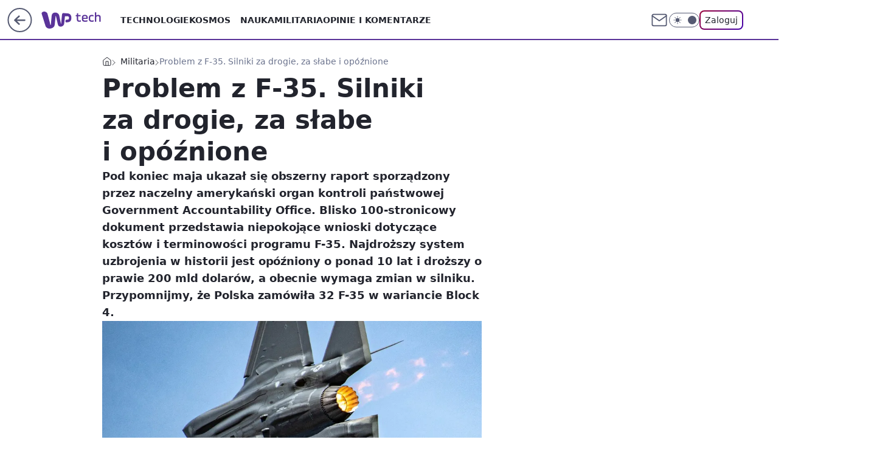

--- FILE ---
content_type: application/javascript
request_url: https://rek.www.wp.pl/gaf.js?rv=2&sn=tech&pvid=b5e036886cfe4ea07b31&rekids=234802&whbid-test=1&phtml=tech.wp.pl%2Fs%2Fkonflikty-pl%2Fproblem-z-f-35-silniki-za-drogie-za-slabe-i-opoznione%2C6921642313402944a&abtest=adtech%7CPRGM-1047%7CA%3Badtech%7CPU-335%7CA%3Badtech%7CPRG-3468%7CA%3Badtech%7CPRGM-1036%7CC%3Badtech%7CFP-76%7CA%3Badtech%7CPRGM-1356%7CA%3Badtech%7CPRGM-1419%7CC%3Badtech%7CPRGM-1589%7CB%3Badtech%7CPRGM-1576%7CA%3Badtech%7CPRGM-1443%7CA%3Badtech%7CPRGM-1587%7CA%3Badtech%7CPRGM-1615%7CA%3Badtech%7CPRGM-1215%7CC&PWA_adbd=0&darkmode=0&highLayout=0&layout=wide&navType=navigate&cdl=0&ctype=article&ciab=IAB-v3-122%2CIAB13-3&cid=6921642313402944&csystem=ncr&cdate=2023-07-20&ccategory=militaria&REKtagi=militaria%3Bmysliwce&vw=1280&vh=720&p1=0&spin=we94cyvg&bcv=2
body_size: 3401
content:
we94cyvg({"spin":"we94cyvg","bunch":234802,"context":{"dsa":false,"minor":false,"bidRequestId":"48b0b6bc-03e5-425e-b790-36a5fdca71cf","maConfig":{"timestamp":"2026-01-20T08:15:08.178Z"},"dfpConfig":{"timestamp":"2026-01-20T10:42:02.482Z"},"sda":[],"targeting":{"client":{},"server":{},"query":{"PWA_adbd":"0","REKtagi":"militaria;mysliwce","abtest":"adtech|PRGM-1047|A;adtech|PU-335|A;adtech|PRG-3468|A;adtech|PRGM-1036|C;adtech|FP-76|A;adtech|PRGM-1356|A;adtech|PRGM-1419|C;adtech|PRGM-1589|B;adtech|PRGM-1576|A;adtech|PRGM-1443|A;adtech|PRGM-1587|A;adtech|PRGM-1615|A;adtech|PRGM-1215|C","bcv":"2","ccategory":"militaria","cdate":"2023-07-20","cdl":"0","ciab":"IAB-v3-122,IAB13-3","cid":"6921642313402944","csystem":"ncr","ctype":"article","darkmode":"0","highLayout":"0","layout":"wide","navType":"navigate","p1":"0","phtml":"tech.wp.pl/s/konflikty-pl/problem-z-f-35-silniki-za-drogie-za-slabe-i-opoznione,6921642313402944a","pvid":"b5e036886cfe4ea07b31","rekids":"234802","rv":"2","sn":"tech","spin":"we94cyvg","vh":"720","vw":"1280","whbid-test":"1"}},"directOnly":0,"geo":{"country":"840","region":"","city":""},"statid":"","mlId":"","rshsd":"15","isRobot":false,"curr":{"EUR":4.2279,"USD":3.6054,"CHF":4.5608,"GBP":4.8583},"rv":"2","status":{"advf":2,"ma":2,"ma_ads-bidder":2,"ma_cpv-bidder":2,"ma_high-cpm-bidder":2}},"slots":{"11":{"delivered":"1","campaign":null,"dfpConfig":{"placement":"/89844762/Desktop_Tech.wp.pl_x11_art","roshash":"DHKN","ceil":100,"sizes":[[336,280],[640,280],[300,250]],"namedSizes":["fluid"],"div":"div-gpt-ad-x11-art","targeting":{"DFPHASH":"AEHK","emptygaf":"0"},"gfp":"DHKN"}},"12":{"delivered":"1","campaign":null,"dfpConfig":{"placement":"/89844762/Desktop_Tech.wp.pl_x12_art","roshash":"DHKN","ceil":100,"sizes":[[336,280],[640,280],[300,250]],"namedSizes":["fluid"],"div":"div-gpt-ad-x12-art","targeting":{"DFPHASH":"AEHK","emptygaf":"0"},"gfp":"DHKN"}},"13":{"delivered":"1","campaign":null,"dfpConfig":{"placement":"/89844762/Desktop_Tech.wp.pl_x13_art","roshash":"DHKN","ceil":100,"sizes":[[336,280],[640,280],[300,250]],"namedSizes":["fluid"],"div":"div-gpt-ad-x13-art","targeting":{"DFPHASH":"AEHK","emptygaf":"0"},"gfp":"DHKN"}},"14":{"delivered":"1","campaign":null,"dfpConfig":{"placement":"/89844762/Desktop_Tech.wp.pl_x14_art","roshash":"DHKN","ceil":100,"sizes":[[336,280],[640,280],[300,250]],"namedSizes":["fluid"],"div":"div-gpt-ad-x14-art","targeting":{"DFPHASH":"AEHK","emptygaf":"0"},"gfp":"DHKN"}},"15":{"delivered":"1","campaign":null,"dfpConfig":{"placement":"/89844762/Desktop_Tech.wp.pl_x15_art","roshash":"DHKN","ceil":100,"sizes":[[728,90],[970,300],[950,90],[980,120],[980,90],[970,150],[970,90],[970,250],[930,180],[950,200],[750,100],[970,66],[750,200],[960,90],[970,100],[750,300],[970,200],[950,300]],"namedSizes":["fluid"],"div":"div-gpt-ad-x15-art","targeting":{"DFPHASH":"AEHK","emptygaf":"0"},"gfp":"DHKN"}},"16":{"delivered":"1","campaign":null,"dfpConfig":{"placement":"/89844762/Desktop_Tech.wp.pl_x16","roshash":"DHKN","ceil":100,"sizes":[[728,90],[970,300],[950,90],[980,120],[980,90],[970,150],[970,90],[970,250],[930,180],[950,200],[750,100],[970,66],[750,200],[960,90],[970,100],[750,300],[970,200],[950,300]],"namedSizes":["fluid"],"div":"div-gpt-ad-x16","targeting":{"DFPHASH":"AEHK","emptygaf":"0"},"gfp":"DHKN"}},"17":{"delivered":"1","campaign":null,"dfpConfig":{"placement":"/89844762/Desktop_Tech.wp.pl_x17","roshash":"DHKN","ceil":100,"sizes":[[728,90],[970,300],[950,90],[980,120],[980,90],[970,150],[970,90],[970,250],[930,180],[950,200],[750,100],[970,66],[750,200],[960,90],[970,100],[750,300],[970,200],[950,300]],"namedSizes":["fluid"],"div":"div-gpt-ad-x17","targeting":{"DFPHASH":"AEHK","emptygaf":"0"},"gfp":"DHKN"}},"18":{"delivered":"1","campaign":null,"dfpConfig":{"placement":"/89844762/Desktop_Tech.wp.pl_x18","roshash":"DHKN","ceil":100,"sizes":[[728,90],[970,300],[950,90],[980,120],[980,90],[970,150],[970,90],[970,250],[930,180],[950,200],[750,100],[970,66],[750,200],[960,90],[970,100],[750,300],[970,200],[950,300]],"namedSizes":["fluid"],"div":"div-gpt-ad-x18","targeting":{"DFPHASH":"AEHK","emptygaf":"0"},"gfp":"DHKN"}},"19":{"delivered":"1","campaign":null,"dfpConfig":{"placement":"/89844762/Desktop_Tech.wp.pl_x19","roshash":"DHKN","ceil":100,"sizes":[[728,90],[970,300],[950,90],[980,120],[980,90],[970,150],[970,90],[970,250],[930,180],[950,200],[750,100],[970,66],[750,200],[960,90],[970,100],[750,300],[970,200],[950,300]],"namedSizes":["fluid"],"div":"div-gpt-ad-x19","targeting":{"DFPHASH":"AEHK","emptygaf":"0"},"gfp":"DHKN"}},"2":{"delivered":"1","campaign":{"id":"187057","capping":"PWAck=27120447\u0026PWAclt=960","adm":{"bunch":"234802","creations":[{"cbConfig":{"blur":false,"bottomBar":false,"fullPage":false,"message":"Przekierowanie za {{time}} sekund{{y}}","timeout":15000},"height":600,"pixels":["//ad.doubleclick.net/ddm/trackimp/N2237290.276442WIRTUALNAPOLSKA/B34824962.436989159;dc_trk_aid=629722317;dc_trk_cid=246962839;ord=1769004220;dc_lat=;dc_rdid=;tag_for_child_directed_treatment=;tfua=;gdpr=${GDPR};gdpr_consent=${GDPR_CONSENT_755};ltd=${LIMITED_ADS};dc_tdv=1?"],"scalable":"2","showLabel":false,"src":"https://mamc.wpcdn.pl/187057/1766149172986/WP_baner_1200x600/1200x600/index.html","trackers":{"click":[""],"cview":["//ma.wp.pl/ma.gif?clid=de722beda2adf178cb2a229b728519d3\u0026SN=tech\u0026pvid=b5e036886cfe4ea07b31\u0026action=cvimp\u0026pg=tech.wp.pl\u0026par=tpID%3D1395564%26org_id%3D25%26editedTimestamp%3D1766399041%26bidTimestamp%3D1769004220%26platform%3D8%26publisherID%3D308%26inver%3D2%26workfID%3D187057%26source%3DTG%26iabSiteCategories%3D%26is_adblock%3D0%26isDev%3Dfalse%26ssp%3Dwp.pl%26cur%3DPLN%26billing%3Dcpv%26geo%3D840%253B%253B%26contentID%3D6921642313402944%26medium%3Ddisplay%26device%3DPERSONAL_COMPUTER%26rekid%3D234802%26ip%3D5Pfbcpdgibsjz6mYCE1Hh29w2UWBlwg_WyEqQqkoqWg%26test%3D0%26seatFee%3DPZyNNbe1-6tJ_J2c514TcX-FFSYmg7PRULAIo_BgjmM%26client_id%3D41129%26ttl%3D1769090620%26domain%3Dtech.wp.pl%26slotSizeWxH%3D1200x600%26creationID%3D1459285%26seatID%3Dde722beda2adf178cb2a229b728519d3%26order%3D264859%26sn%3Dtech%26hBudgetRate%3DDGJOTWZ%26partnerID%3D%26utility%3DmROhCkQ5O6xFpPV7mD1TqFM5BmPQZ_ol60S7yJosfLopn9rxwQ5TsftmlpRL5q5_%26iabPageCategories%3D%26conversionValue%3D0%26bidReqID%3D48b0b6bc-03e5-425e-b790-36a5fdca71cf%26emission%3D3041539%26pricingModel%3DlH0A1Gv5sThoXcDzJ-rOjMlKIlMj1Tzye1R0bREEnRw%26is_robot%3D0%26pvid%3Db5e036886cfe4ea07b31%26bidderID%3D11%26userID%3D__UNKNOWN_TELL_US__%26slotID%3D002%26targetDomain%3Dshell.pl%26hBidPrice%3DDGJOTWZ"],"impression":["//ma.wp.pl/ma.gif?clid=de722beda2adf178cb2a229b728519d3\u0026SN=tech\u0026pvid=b5e036886cfe4ea07b31\u0026action=delivery\u0026pg=tech.wp.pl\u0026par=seatFee%3DPZyNNbe1-6tJ_J2c514TcX-FFSYmg7PRULAIo_BgjmM%26client_id%3D41129%26ttl%3D1769090620%26domain%3Dtech.wp.pl%26slotSizeWxH%3D1200x600%26creationID%3D1459285%26seatID%3Dde722beda2adf178cb2a229b728519d3%26order%3D264859%26sn%3Dtech%26hBudgetRate%3DDGJOTWZ%26partnerID%3D%26utility%3DmROhCkQ5O6xFpPV7mD1TqFM5BmPQZ_ol60S7yJosfLopn9rxwQ5TsftmlpRL5q5_%26iabPageCategories%3D%26conversionValue%3D0%26bidReqID%3D48b0b6bc-03e5-425e-b790-36a5fdca71cf%26emission%3D3041539%26pricingModel%3DlH0A1Gv5sThoXcDzJ-rOjMlKIlMj1Tzye1R0bREEnRw%26is_robot%3D0%26pvid%3Db5e036886cfe4ea07b31%26bidderID%3D11%26userID%3D__UNKNOWN_TELL_US__%26slotID%3D002%26targetDomain%3Dshell.pl%26hBidPrice%3DDGJOTWZ%26tpID%3D1395564%26org_id%3D25%26editedTimestamp%3D1766399041%26bidTimestamp%3D1769004220%26platform%3D8%26publisherID%3D308%26inver%3D2%26workfID%3D187057%26source%3DTG%26iabSiteCategories%3D%26is_adblock%3D0%26isDev%3Dfalse%26ssp%3Dwp.pl%26cur%3DPLN%26billing%3Dcpv%26geo%3D840%253B%253B%26contentID%3D6921642313402944%26medium%3Ddisplay%26device%3DPERSONAL_COMPUTER%26rekid%3D234802%26ip%3D5Pfbcpdgibsjz6mYCE1Hh29w2UWBlwg_WyEqQqkoqWg%26test%3D0"],"view":["//ma.wp.pl/ma.gif?clid=de722beda2adf178cb2a229b728519d3\u0026SN=tech\u0026pvid=b5e036886cfe4ea07b31\u0026action=view\u0026pg=tech.wp.pl\u0026par=inver%3D2%26workfID%3D187057%26source%3DTG%26iabSiteCategories%3D%26is_adblock%3D0%26isDev%3Dfalse%26ssp%3Dwp.pl%26cur%3DPLN%26billing%3Dcpv%26geo%3D840%253B%253B%26contentID%3D6921642313402944%26medium%3Ddisplay%26device%3DPERSONAL_COMPUTER%26rekid%3D234802%26ip%3D5Pfbcpdgibsjz6mYCE1Hh29w2UWBlwg_WyEqQqkoqWg%26test%3D0%26seatFee%3DPZyNNbe1-6tJ_J2c514TcX-FFSYmg7PRULAIo_BgjmM%26client_id%3D41129%26ttl%3D1769090620%26domain%3Dtech.wp.pl%26slotSizeWxH%3D1200x600%26creationID%3D1459285%26seatID%3Dde722beda2adf178cb2a229b728519d3%26order%3D264859%26sn%3Dtech%26hBudgetRate%3DDGJOTWZ%26partnerID%3D%26utility%3DmROhCkQ5O6xFpPV7mD1TqFM5BmPQZ_ol60S7yJosfLopn9rxwQ5TsftmlpRL5q5_%26iabPageCategories%3D%26conversionValue%3D0%26bidReqID%3D48b0b6bc-03e5-425e-b790-36a5fdca71cf%26emission%3D3041539%26pricingModel%3DlH0A1Gv5sThoXcDzJ-rOjMlKIlMj1Tzye1R0bREEnRw%26is_robot%3D0%26pvid%3Db5e036886cfe4ea07b31%26bidderID%3D11%26userID%3D__UNKNOWN_TELL_US__%26slotID%3D002%26targetDomain%3Dshell.pl%26hBidPrice%3DDGJOTWZ%26tpID%3D1395564%26org_id%3D25%26editedTimestamp%3D1766399041%26bidTimestamp%3D1769004220%26platform%3D8%26publisherID%3D308"]},"transparentPlaceholder":false,"type":"iframe","url":"https://ad.doubleclick.net/ddm/trackclk/N2237290.276442WIRTUALNAPOLSKA/B34824962.436989159;dc_trk_aid=629722317;dc_trk_cid=246962839;dc_lat=;dc_rdid=;tag_for_child_directed_treatment=;tfua=;gdpr=${GDPR};gdpr_consent=${GDPR_CONSENT_755};ltd=${LIMITED_ADS};dc_tdv=1","width":1200}],"redir":"https://ma.wp.pl/redirma?SN=tech\u0026pvid=b5e036886cfe4ea07b31\u0026par=bidReqID%3D48b0b6bc-03e5-425e-b790-36a5fdca71cf%26pricingModel%3DlH0A1Gv5sThoXcDzJ-rOjMlKIlMj1Tzye1R0bREEnRw%26is_robot%3D0%26inver%3D2%26cur%3DPLN%26bidderID%3D11%26contentID%3D6921642313402944%26device%3DPERSONAL_COMPUTER%26ttl%3D1769090620%26slotSizeWxH%3D1200x600%26userID%3D__UNKNOWN_TELL_US__%26ip%3D5Pfbcpdgibsjz6mYCE1Hh29w2UWBlwg_WyEqQqkoqWg%26domain%3Dtech.wp.pl%26creationID%3D1459285%26seatID%3Dde722beda2adf178cb2a229b728519d3%26partnerID%3D%26iabPageCategories%3D%26conversionValue%3D0%26slotID%3D002%26targetDomain%3Dshell.pl%26editedTimestamp%3D1766399041%26platform%3D8%26isDev%3Dfalse%26billing%3Dcpv%26medium%3Ddisplay%26hBudgetRate%3DDGJOTWZ%26pvid%3Db5e036886cfe4ea07b31%26workfID%3D187057%26iabSiteCategories%3D%26geo%3D840%253B%253B%26rekid%3D234802%26seatFee%3DPZyNNbe1-6tJ_J2c514TcX-FFSYmg7PRULAIo_BgjmM%26emission%3D3041539%26source%3DTG%26is_adblock%3D0%26test%3D0%26sn%3Dtech%26bidTimestamp%3D1769004220%26publisherID%3D308%26ssp%3Dwp.pl%26hBidPrice%3DDGJOTWZ%26tpID%3D1395564%26org_id%3D25%26client_id%3D41129%26order%3D264859%26utility%3DmROhCkQ5O6xFpPV7mD1TqFM5BmPQZ_ol60S7yJosfLopn9rxwQ5TsftmlpRL5q5_\u0026url=","slot":"2"},"creative":{"Id":"1459285","provider":"ma_cpv-bidder","roshash":"FKNQ","height":600,"width":1200,"touchpointId":"1395564","source":{"bidder":"cpv-bidder"}},"sellingModel":{"model":"CPM_INT"}},"dfpConfig":{"placement":"/89844762/Desktop_Tech.wp.pl_x02","roshash":"FKNQ","ceil":100,"sizes":[[970,300],[970,600],[750,300],[950,300],[980,600],[1920,870],[1200,600],[750,400],[960,640]],"namedSizes":["fluid"],"div":"div-gpt-ad-x02","targeting":{"DFPHASH":"CHKN","emptygaf":"0"},"gfp":"EMPS"}},"24":{"delivered":"","campaign":null,"dfpConfig":null},"25":{"delivered":"1","campaign":null,"dfpConfig":{"placement":"/89844762/Desktop_Tech.wp.pl_x25_art","roshash":"DHKN","ceil":100,"sizes":[[336,280],[640,280],[300,250]],"namedSizes":["fluid"],"div":"div-gpt-ad-x25-art","targeting":{"DFPHASH":"AEHK","emptygaf":"0"},"gfp":"DHKN"}},"27":{"delivered":"1","campaign":null,"dfpConfig":{"placement":"/89844762/Desktop_Tech.wp.pl_x27_art","roshash":"DHKN","ceil":100,"sizes":[[160,600]],"namedSizes":["fluid"],"div":"div-gpt-ad-x27-art","targeting":{"DFPHASH":"AEHK","emptygaf":"0"},"gfp":"DHKN"}},"28":{"delivered":"","campaign":null,"dfpConfig":null},"29":{"delivered":"","campaign":null,"dfpConfig":null},"3":{"delivered":"1","campaign":null,"dfpConfig":{"placement":"/89844762/Desktop_Tech.wp.pl_x03_art","roshash":"DHKN","ceil":100,"sizes":[[728,90],[970,300],[950,90],[980,120],[980,90],[970,150],[970,90],[970,250],[930,180],[950,200],[750,100],[970,66],[750,200],[960,90],[970,100],[750,300],[970,200],[950,300]],"namedSizes":["fluid"],"div":"div-gpt-ad-x03-art","targeting":{"DFPHASH":"AEHK","emptygaf":"0"},"gfp":"DHKN"}},"32":{"delivered":"1","campaign":null,"dfpConfig":{"placement":"/89844762/Desktop_Tech.wp.pl_x32_art","roshash":"DHKN","ceil":100,"sizes":[[336,280],[640,280],[300,250]],"namedSizes":["fluid"],"div":"div-gpt-ad-x32-art","targeting":{"DFPHASH":"AEHK","emptygaf":"0"},"gfp":"DHKN"}},"33":{"delivered":"1","campaign":null,"dfpConfig":{"placement":"/89844762/Desktop_Tech.wp.pl_x33_art","roshash":"DHKN","ceil":100,"sizes":[[336,280],[640,280],[300,250]],"namedSizes":["fluid"],"div":"div-gpt-ad-x33-art","targeting":{"DFPHASH":"AEHK","emptygaf":"0"},"gfp":"DHKN"}},"34":{"delivered":"1","campaign":null,"dfpConfig":{"placement":"/89844762/Desktop_Tech.wp.pl_x34_art","roshash":"DHKN","ceil":100,"sizes":[[300,250]],"namedSizes":["fluid"],"div":"div-gpt-ad-x34-art","targeting":{"DFPHASH":"AEHK","emptygaf":"0"},"gfp":"DHKN"}},"35":{"delivered":"1","campaign":null,"dfpConfig":{"placement":"/89844762/Desktop_Tech.wp.pl_x35_art","roshash":"DHKN","ceil":100,"sizes":[[300,600],[300,250]],"namedSizes":["fluid"],"div":"div-gpt-ad-x35-art","targeting":{"DFPHASH":"AEHK","emptygaf":"0"},"gfp":"DHKN"}},"36":{"delivered":"1","campaign":null,"dfpConfig":{"placement":"/89844762/Desktop_Tech.wp.pl_x36_art","roshash":"DHKN","ceil":100,"sizes":[[300,600],[300,250]],"namedSizes":["fluid"],"div":"div-gpt-ad-x36-art","targeting":{"DFPHASH":"AEHK","emptygaf":"0"},"gfp":"DHKN"}},"37":{"delivered":"1","campaign":null,"dfpConfig":{"placement":"/89844762/Desktop_Tech.wp.pl_x37_art","roshash":"DHKN","ceil":100,"sizes":[[300,600],[300,250]],"namedSizes":["fluid"],"div":"div-gpt-ad-x37-art","targeting":{"DFPHASH":"AEHK","emptygaf":"0"},"gfp":"DHKN"}},"40":{"delivered":"1","campaign":null,"dfpConfig":{"placement":"/89844762/Desktop_Tech.wp.pl_x40","roshash":"DILO","ceil":100,"sizes":[[300,250]],"namedSizes":["fluid"],"div":"div-gpt-ad-x40","targeting":{"DFPHASH":"AFIL","emptygaf":"0"},"gfp":"DILO"}},"5":{"delivered":"1","campaign":null,"dfpConfig":{"placement":"/89844762/Desktop_Tech.wp.pl_x05_art","roshash":"DHKN","ceil":100,"sizes":[[336,280],[640,280],[300,250]],"namedSizes":["fluid"],"div":"div-gpt-ad-x05-art","targeting":{"DFPHASH":"AEHK","emptygaf":"0"},"gfp":"DHKN"}},"50":{"delivered":"1","campaign":null,"dfpConfig":{"placement":"/89844762/Desktop_Tech.wp.pl_x50_art","roshash":"DHKN","ceil":100,"sizes":[[728,90],[970,300],[950,90],[980,120],[980,90],[970,150],[970,90],[970,250],[930,180],[950,200],[750,100],[970,66],[750,200],[960,90],[970,100],[750,300],[970,200],[950,300]],"namedSizes":["fluid"],"div":"div-gpt-ad-x50-art","targeting":{"DFPHASH":"AEHK","emptygaf":"0"},"gfp":"DHKN"}},"52":{"delivered":"1","campaign":null,"dfpConfig":{"placement":"/89844762/Desktop_Tech.wp.pl_x52_art","roshash":"DHKN","ceil":100,"sizes":[[300,250]],"namedSizes":["fluid"],"div":"div-gpt-ad-x52-art","targeting":{"DFPHASH":"AEHK","emptygaf":"0"},"gfp":"DHKN"}},"529":{"delivered":"1","campaign":null,"dfpConfig":{"placement":"/89844762/Desktop_Tech.wp.pl_x529","roshash":"DHKN","ceil":100,"sizes":[[300,250]],"namedSizes":["fluid"],"div":"div-gpt-ad-x529","targeting":{"DFPHASH":"AEHK","emptygaf":"0"},"gfp":"DHKN"}},"53":{"delivered":"1","campaign":null,"dfpConfig":{"placement":"/89844762/Desktop_Tech.wp.pl_x53_art","roshash":"DHKN","ceil":100,"sizes":[[728,90],[970,300],[950,90],[980,120],[980,90],[970,150],[970,600],[970,90],[970,250],[930,180],[950,200],[750,100],[970,66],[750,200],[960,90],[970,100],[750,300],[970,200],[940,600]],"namedSizes":["fluid"],"div":"div-gpt-ad-x53-art","targeting":{"DFPHASH":"AEHK","emptygaf":"0"},"gfp":"DHKN"}},"531":{"delivered":"1","campaign":null,"dfpConfig":{"placement":"/89844762/Desktop_Tech.wp.pl_x531","roshash":"DHKN","ceil":100,"sizes":[[300,250]],"namedSizes":["fluid"],"div":"div-gpt-ad-x531","targeting":{"DFPHASH":"AEHK","emptygaf":"0"},"gfp":"DHKN"}},"541":{"delivered":"1","campaign":null,"dfpConfig":{"placement":"/89844762/Desktop_Tech.wp.pl_x541_art","roshash":"DHKN","ceil":100,"sizes":[[300,600],[300,250]],"namedSizes":["fluid"],"div":"div-gpt-ad-x541-art","targeting":{"DFPHASH":"AEHK","emptygaf":"0"},"gfp":"DHKN"}},"59":{"delivered":"1","campaign":null,"dfpConfig":{"placement":"/89844762/Desktop_Tech.wp.pl_x59_art","roshash":"DHKN","ceil":100,"sizes":[[300,600],[300,250]],"namedSizes":["fluid"],"div":"div-gpt-ad-x59-art","targeting":{"DFPHASH":"AEHK","emptygaf":"0"},"gfp":"DHKN"}},"6":{"delivered":"","campaign":null,"dfpConfig":null},"61":{"delivered":"1","campaign":null,"dfpConfig":{"placement":"/89844762/Desktop_Tech.wp.pl_x61_art","roshash":"DHKN","ceil":100,"sizes":[[336,280],[640,280],[300,250]],"namedSizes":["fluid"],"div":"div-gpt-ad-x61-art","targeting":{"DFPHASH":"AEHK","emptygaf":"0"},"gfp":"DHKN"}},"67":{"delivered":"1","campaign":null,"dfpConfig":{"placement":"/89844762/Desktop_Tech.wp.pl_x67_art","roshash":"DGMP","ceil":100,"sizes":[[300,50]],"namedSizes":["fluid"],"div":"div-gpt-ad-x67-art","targeting":{"DFPHASH":"ADJM","emptygaf":"0"},"gfp":"DGMP"}},"7":{"delivered":"","campaign":null,"dfpConfig":null},"70":{"delivered":"1","campaign":null,"dfpConfig":{"placement":"/89844762/Desktop_Tech.wp.pl_x70_art","roshash":"DHKN","ceil":100,"sizes":[[728,90],[970,300],[950,90],[980,120],[980,90],[970,150],[970,90],[970,250],[930,180],[950,200],[750,100],[970,66],[750,200],[960,90],[970,100],[750,300],[970,200],[950,300]],"namedSizes":["fluid"],"div":"div-gpt-ad-x70-art","targeting":{"DFPHASH":"AEHK","emptygaf":"0"},"gfp":"DHKN"}},"716":{"delivered":"","campaign":null,"dfpConfig":null},"717":{"delivered":"","campaign":null,"dfpConfig":null},"72":{"delivered":"1","campaign":null,"dfpConfig":{"placement":"/89844762/Desktop_Tech.wp.pl_x72_art","roshash":"DHKN","ceil":100,"sizes":[[300,250]],"namedSizes":["fluid"],"div":"div-gpt-ad-x72-art","targeting":{"DFPHASH":"AEHK","emptygaf":"0"},"gfp":"DHKN"}},"79":{"delivered":"1","campaign":null,"dfpConfig":{"placement":"/89844762/Desktop_Tech.wp.pl_x79_art","roshash":"DHKN","ceil":100,"sizes":[[300,600],[300,250]],"namedSizes":["fluid"],"div":"div-gpt-ad-x79-art","targeting":{"DFPHASH":"AEHK","emptygaf":"0"},"gfp":"DHKN"}},"8":{"delivered":"","campaign":null,"dfpConfig":null},"80":{"delivered":"1","campaign":null,"dfpConfig":{"placement":"/89844762/Desktop_Tech.wp.pl_x80_art","roshash":"DGOR","ceil":100,"sizes":[[1,1]],"namedSizes":["fluid"],"div":"div-gpt-ad-x80-art","isNative":1,"targeting":{"DFPHASH":"ADLO","emptygaf":"0"},"gfp":"DGOR"}},"81":{"delivered":"1","campaign":null,"dfpConfig":{"placement":"/89844762/Desktop_Tech.wp.pl_x81_art","roshash":"DGOR","ceil":100,"sizes":[[1,1]],"namedSizes":["fluid"],"div":"div-gpt-ad-x81-art","isNative":1,"targeting":{"DFPHASH":"ADLO","emptygaf":"0"},"gfp":"DGOR"}},"810":{"delivered":"","campaign":null,"dfpConfig":null},"811":{"delivered":"","campaign":null,"dfpConfig":null},"812":{"delivered":"","campaign":null,"dfpConfig":null},"813":{"delivered":"","campaign":null,"dfpConfig":null},"814":{"delivered":"","campaign":null,"dfpConfig":null},"815":{"delivered":"","campaign":null,"dfpConfig":null},"816":{"delivered":"","campaign":null,"dfpConfig":null},"817":{"delivered":"","campaign":null,"dfpConfig":null},"82":{"delivered":"1","campaign":null,"dfpConfig":{"placement":"/89844762/Desktop_Tech.wp.pl_x82_art","roshash":"DGOR","ceil":100,"sizes":[[1,1]],"namedSizes":["fluid"],"div":"div-gpt-ad-x82-art","isNative":1,"targeting":{"DFPHASH":"ADLO","emptygaf":"0"},"gfp":"DGOR"}},"826":{"delivered":"","campaign":null,"dfpConfig":null},"827":{"delivered":"","campaign":null,"dfpConfig":null},"828":{"delivered":"","campaign":null,"dfpConfig":null},"83":{"delivered":"1","campaign":null,"dfpConfig":{"placement":"/89844762/Desktop_Tech.wp.pl_x83_art","roshash":"DGOR","ceil":100,"sizes":[[1,1]],"namedSizes":["fluid"],"div":"div-gpt-ad-x83-art","isNative":1,"targeting":{"DFPHASH":"ADLO","emptygaf":"0"},"gfp":"DGOR"}},"89":{"delivered":"","campaign":null,"dfpConfig":null},"90":{"delivered":"1","campaign":null,"dfpConfig":{"placement":"/89844762/Desktop_Tech.wp.pl_x90_art","roshash":"DHKN","ceil":100,"sizes":[[728,90],[970,300],[950,90],[980,120],[980,90],[970,150],[970,90],[970,250],[930,180],[950,200],[750,100],[970,66],[750,200],[960,90],[970,100],[750,300],[970,200],[950,300]],"namedSizes":["fluid"],"div":"div-gpt-ad-x90-art","targeting":{"DFPHASH":"AEHK","emptygaf":"0"},"gfp":"DHKN"}},"92":{"delivered":"1","campaign":null,"dfpConfig":{"placement":"/89844762/Desktop_Tech.wp.pl_x92_art","roshash":"DHKN","ceil":100,"sizes":[[300,250]],"namedSizes":["fluid"],"div":"div-gpt-ad-x92-art","targeting":{"DFPHASH":"AEHK","emptygaf":"0"},"gfp":"DHKN"}},"93":{"delivered":"1","campaign":null,"dfpConfig":{"placement":"/89844762/Desktop_Tech.wp.pl_x93_art","roshash":"DHKN","ceil":100,"sizes":[[300,600],[300,250]],"namedSizes":["fluid"],"div":"div-gpt-ad-x93-art","targeting":{"DFPHASH":"AEHK","emptygaf":"0"},"gfp":"DHKN"}},"94":{"delivered":"1","campaign":null,"dfpConfig":{"placement":"/89844762/Desktop_Tech.wp.pl_x94_art","roshash":"DHKN","ceil":100,"sizes":[[300,600],[300,250]],"namedSizes":["fluid"],"div":"div-gpt-ad-x94-art","targeting":{"DFPHASH":"AEHK","emptygaf":"0"},"gfp":"DHKN"}},"95":{"delivered":"1","campaign":null,"dfpConfig":{"placement":"/89844762/Desktop_Tech.wp.pl_x95_art","roshash":"DHKN","ceil":100,"sizes":[[300,600],[300,250]],"namedSizes":["fluid"],"div":"div-gpt-ad-x95-art","targeting":{"DFPHASH":"AEHK","emptygaf":"0"},"gfp":"DHKN"}},"99":{"delivered":"1","campaign":null,"dfpConfig":{"placement":"/89844762/Desktop_Tech.wp.pl_x99_art","roshash":"DHKN","ceil":100,"sizes":[[300,600],[300,250]],"namedSizes":["fluid"],"div":"div-gpt-ad-x99-art","targeting":{"DFPHASH":"AEHK","emptygaf":"0"},"gfp":"DHKN"}}},"bdd":{}});